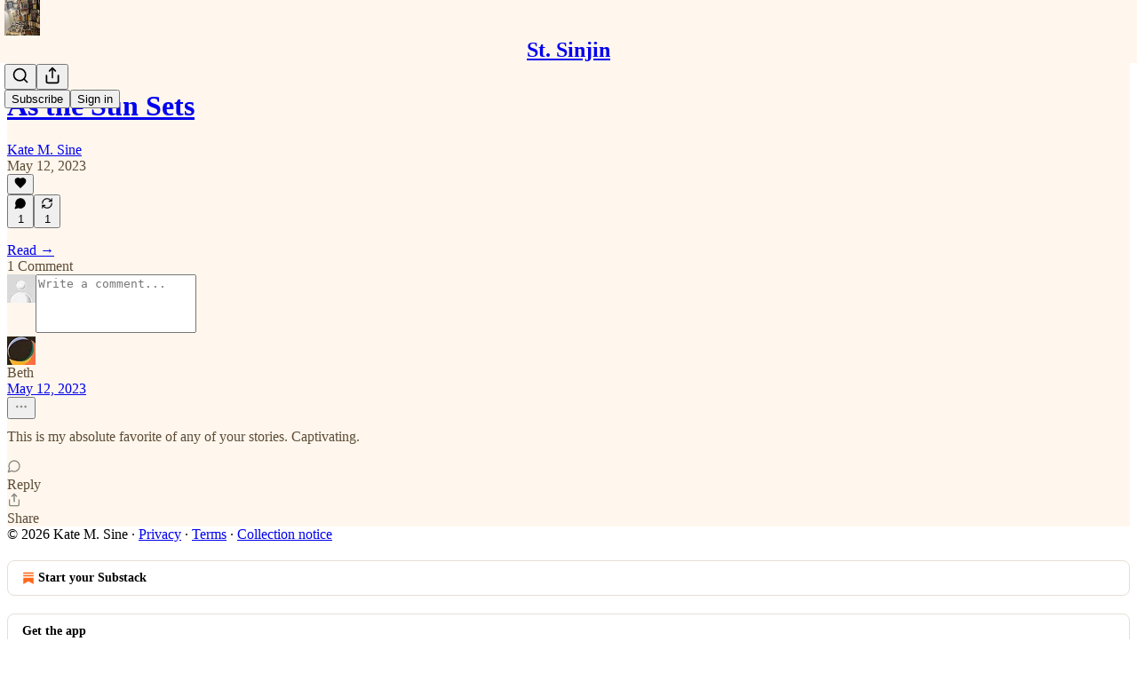

--- FILE ---
content_type: application/javascript; charset=UTF-8
request_url: https://stsinjin.substack.com/cdn-cgi/challenge-platform/scripts/jsd/main.js
body_size: 8383
content:
window._cf_chl_opt={AKGCx8:'b'};~function(c6,bm,bf,bh,bD,bH,bN,bd,c0,c1){c6=e,function(Y,b,cm,c5,c,E){for(cm={Y:375,b:185,c:269,E:325,O:239,W:186,i:334,Q:385,n:295,X:216,A:371},c5=e,c=Y();!![];)try{if(E=parseInt(c5(cm.Y))/1*(-parseInt(c5(cm.b))/2)+parseInt(c5(cm.c))/3*(parseInt(c5(cm.E))/4)+-parseInt(c5(cm.O))/5+parseInt(c5(cm.W))/6+parseInt(c5(cm.i))/7*(parseInt(c5(cm.Q))/8)+parseInt(c5(cm.n))/9+-parseInt(c5(cm.X))/10*(-parseInt(c5(cm.A))/11),E===b)break;else c.push(c.shift())}catch(O){c.push(c.shift())}}(L,880974),bm=this||self,bf=bm[c6(217)],bh=null,bD=bp(),bH=function(Ep,Ev,EI,EF,EU,Es,ci,b,c,E,O){return Ep={Y:328,b:305,c:311,E:262,O:403,W:331},Ev={Y:349,b:416,c:301,E:356,O:349,W:204,i:349,Q:362,n:194,X:289,A:289,z:224,Z:402,j:356,M:236,V:271,T:256,x:349,o:299,B:399,a:249,P:340,g:380,C:355,y:206,R:338,m:349},EI={Y:264},EF={Y:207},EU={Y:356,b:264,c:206,E:192,O:268,W:250,i:305,Q:219,n:207,X:268,A:392,z:315,Z:201,j:290,M:194,V:207,T:352,x:263,o:353,B:204,a:207,P:352,g:213,C:349,y:218,R:313,m:356,f:383,h:192,G:390,S:260,s:256,J:194,U:207,F:402,I:194,v:352,D:381,l:339,H:194,N:201,d:290,K:194,k:374,u0:356,u1:355,u2:232,u3:202,u4:372,u5:358,u6:374,u7:380},Es={Y:213},ci=c6,b={'nZRiN':function(W,i){return i==W},'VOrEe':ci(Ep.Y),'iksIc':function(W){return W()},'MuZYz':function(W,i){return W==i},'tQIkj':ci(Ep.b),'TuJjb':function(W,i){return W<i},'uFmif':function(W,i){return W-i},'dSFla':function(W,i){return W(i)},'Ojwhh':function(W,i){return i|W},'jBYvj':function(W,i){return W-i},'NYfgG':function(W,i){return W(i)},'nmLIB':function(W,i){return W<<i},'TJehT':function(W,i){return i&W},'uwKfh':function(W,i){return W!==i},'ZyuIc':function(W,i){return W>i},'BuhdM':function(W,i){return W<i},'fwUXC':function(W,i){return W-i},'LzEhC':function(W,i){return i&W},'gMeaO':function(W,i){return W-i},'iKrfF':function(W,i){return i==W},'WYkBn':function(W,i){return W(i)},'ZaikP':function(W,i){return W===i},'Ohuul':ci(Ep.c),'fzqXD':function(W,i){return i!=W},'vDAqq':function(W,i){return i&W},'EUeYX':function(W,i){return i*W},'TqIop':ci(Ep.E),'PcVWB':function(W,i){return W>i},'WgUQj':function(W,i){return i*W},'Wtwap':function(W,i){return W(i)},'dRIQs':function(W,i){return i&W},'OZqgK':function(W,i){return W(i)},'SMYnS':function(W,i){return W*i},'StUnZ':function(W,i){return W-i},'OVbla':function(W,i){return W+i}},c=String[ci(Ep.O)],E={'h':function(W,ES,cQ){return ES={Y:360,b:206},cQ=ci,b[cQ(Es.Y)](null,W)?'':E.g(W,6,function(i,cn){return cn=cQ,cn(ES.Y)[cn(ES.b)](i)})},'g':function(W,i,Q,EJ,cX,X,A,z,Z,j,M,V,T,x,o,B,P,C,y){if(EJ={Y:207},cX=ci,b[cX(EU.Y)](null,W))return'';for(A={},z={},Z='',j=2,M=3,V=2,T=[],x=0,o=0,B=0;B<W[cX(EU.b)];B+=1)if(P=W[cX(EU.c)](B),Object[cX(EU.E)][cX(EU.O)][cX(EU.W)](A,P)||(A[P]=M++,z[P]=!0),C=Z+P,Object[cX(EU.E)][cX(EU.O)][cX(EU.W)](A,C))Z=C;else if(cX(EU.i)!==b[cX(EU.Q)])return X[cX(EU.n)](E);else{if(Object[cX(EU.E)][cX(EU.X)][cX(EU.W)](z,Z)){if(256>Z[cX(EU.n)](0)){if(cX(EU.A)===cX(EU.z))return null==W?'':i==''?null:Q.i(j[cX(EU.b)],32768,function(S,cA){return cA=cX,A[cA(EJ.Y)](S)});else{for(X=0;b[cX(EU.Z)](X,V);x<<=1,o==b[cX(EU.j)](i,1)?(o=0,T[cX(EU.M)](Q(x)),x=0):o++,X++);for(y=Z[cX(EU.V)](0),X=0;8>X;x=x<<1.47|y&1,b[cX(EU.Y)](o,i-1)?(o=0,T[cX(EU.M)](b[cX(EU.T)](Q,x)),x=0):o++,y>>=1,X++);}}else{for(y=1,X=0;X<V;x=b[cX(EU.x)](x<<1,y),o==b[cX(EU.o)](i,1)?(o=0,T[cX(EU.M)](b[cX(EU.B)](Q,x)),x=0):o++,y=0,X++);for(y=Z[cX(EU.a)](0),X=0;16>X;x=1&y|x<<1,b[cX(EU.Y)](o,i-1)?(o=0,T[cX(EU.M)](b[cX(EU.P)](Q,x)),x=0):o++,y>>=1,X++);}j--,b[cX(EU.g)](0,j)&&(j=Math[cX(EU.C)](2,V),V++),delete z[Z]}else for(y=A[Z],X=0;X<V;x=b[cX(EU.y)](x,1)|b[cX(EU.R)](y,1),o==b[cX(EU.j)](i,1)?(o=0,T[cX(EU.M)](b[cX(EU.P)](Q,x)),x=0):o++,y>>=1,X++);Z=(j--,b[cX(EU.m)](0,j)&&(j=Math[cX(EU.C)](2,V),V++),A[C]=M++,String(P))}if(b[cX(EU.f)]('',Z)){if(Object[cX(EU.h)][cX(EU.O)][cX(EU.W)](z,Z)){if(b[cX(EU.G)](256,Z[cX(EU.V)](0))){for(X=0;b[cX(EU.S)](X,V);x<<=1,o==b[cX(EU.s)](i,1)?(o=0,T[cX(EU.J)](Q(x)),x=0):o++,X++);for(y=Z[cX(EU.U)](0),X=0;8>X;x=x<<1|b[cX(EU.F)](y,1),o==i-1?(o=0,T[cX(EU.I)](b[cX(EU.v)](Q,x)),x=0):o++,y>>=1,X++);}else{for(y=1,X=0;X<V;x=y|x<<1,b[cX(EU.g)](o,b[cX(EU.D)](i,1))?(o=0,T[cX(EU.J)](Q(x)),x=0):o++,y=0,X++);for(y=Z[cX(EU.U)](0),X=0;16>X;x=1&y|x<<1,b[cX(EU.l)](o,i-1)?(o=0,T[cX(EU.H)](Q(x)),x=0):o++,y>>=1,X++);}j--,j==0&&(j=Math[cX(EU.C)](2,V),V++),delete z[Z]}else for(y=A[Z],X=0;b[cX(EU.N)](X,V);x=1&y|x<<1.25,o==b[cX(EU.d)](i,1)?(o=0,T[cX(EU.K)](b[cX(EU.k)](Q,x)),x=0):o++,y>>=1,X++);j--,0==j&&V++}for(y=2,X=0;b[cX(EU.S)](X,V);x=b[cX(EU.y)](x,1)|b[cX(EU.F)](y,1),i-1==o?(o=0,T[cX(EU.I)](Q(x)),x=0):o++,y>>=1,X++);for(;;)if(x<<=1,b[cX(EU.u0)](o,i-1)){if(b[cX(EU.u1)](cX(EU.u2),b[cX(EU.u3)]))typeof O===b[cX(EU.u4)]&&j(X),b[cX(EU.u5)](Q);else{T[cX(EU.H)](b[cX(EU.u6)](Q,x));break}}else o++;return T[cX(EU.u7)]('')},'j':function(W,cz){return cz=ci,W==null?'':W==''?null:E.i(W[cz(EI.Y)],32768,function(i,cw){return cw=cz,W[cw(EF.Y)](i)})},'i':function(W,i,Q,cZ,X,A,z,Z,j,M,V,T,x,o,B,P,y,C){for(cZ=ci,X=[],A=4,z=4,Z=3,j=[],T=Q(0),x=i,o=1,M=0;3>M;X[M]=M,M+=1);for(B=0,P=Math[cZ(Ev.Y)](2,2),V=1;b[cZ(Ev.b)](V,P);C=b[cZ(Ev.c)](T,x),x>>=1,b[cZ(Ev.E)](0,x)&&(x=i,T=Q(o++)),B|=(0<C?1:0)*V,V<<=1);switch(B){case 0:for(B=0,P=Math[cZ(Ev.O)](2,8),V=1;b[cZ(Ev.b)](V,P);C=x&T,x>>=1,x==0&&(x=i,T=Q(o++)),B|=V*(0<C?1:0),V<<=1);y=b[cZ(Ev.W)](c,B);break;case 1:for(B=0,P=Math[cZ(Ev.i)](2,16),V=1;P!=V;C=T&x,x>>=1,x==0&&(x=i,T=Q(o++)),B|=b[cZ(Ev.Q)](0<C?1:0,V),V<<=1);y=c(B);break;case 2:return''}for(M=X[3]=y,j[cZ(Ev.n)](y);;)if(b[cZ(Ev.X)]!==b[cZ(Ev.A)])return o()!==null;else{if(b[cZ(Ev.z)](o,W))return'';for(B=0,P=Math[cZ(Ev.Y)](2,Z),V=1;P!=V;C=T&x,x>>=1,x==0&&(x=i,T=Q(o++)),B|=V*(0<C?1:0),V<<=1);switch(y=B){case 0:for(B=0,P=Math[cZ(Ev.Y)](2,8),V=1;V!=P;C=b[cZ(Ev.Z)](T,x),x>>=1,b[cZ(Ev.j)](0,x)&&(x=i,T=Q(o++)),B|=b[cZ(Ev.M)](0<C?1:0,V),V<<=1);X[z++]=b[cZ(Ev.V)](c,B),y=b[cZ(Ev.T)](z,1),A--;break;case 1:for(B=0,P=Math[cZ(Ev.x)](2,16),V=1;P!=V;C=b[cZ(Ev.o)](T,x),x>>=1,0==x&&(x=i,T=b[cZ(Ev.B)](Q,o++)),B|=b[cZ(Ev.a)](0<C?1:0,V),V<<=1);X[z++]=c(B),y=b[cZ(Ev.P)](z,1),A--;break;case 2:return j[cZ(Ev.g)]('')}if(0==A&&(A=Math[cZ(Ev.x)](2,Z),Z++),X[y])y=X[y];else if(b[cZ(Ev.C)](y,z))y=M+M[cZ(Ev.y)](0);else return null;j[cZ(Ev.n)](y),X[z++]=b[cZ(Ev.R)](M,y[cZ(Ev.y)](0)),A--,M=y,A==0&&(A=Math[cZ(Ev.m)](2,Z),Z++)}}},O={},O[ci(Ep.W)]=E.h,O}(),bN={},bN[c6(276)]='o',bN[c6(279)]='s',bN[c6(231)]='u',bN[c6(345)]='z',bN[c6(297)]='n',bN[c6(309)]='I',bN[c6(287)]='b',bd=bN,bm[c6(282)]=function(Y,E,O,W,Oe,OL,Ou,cT,i,X,A,z,Z,j,M){if(Oe={Y:211,b:183,c:307,E:310,O:246,W:346,i:363,Q:346,n:283,X:188,A:187,z:283,Z:188,j:322,M:314,V:382,T:264,x:240,o:255,B:259,a:310,P:335,g:310,C:396,y:214},OL={Y:367,b:264,c:370,E:254},Ou={Y:409,b:225,c:414,E:316,O:211,W:409,i:194,Q:207,n:192,X:268,A:250,z:194},cT=c6,i={'VXnAC':function(V,T){return V!==T},'YgIiY':cT(Oe.Y),'hFbJS':function(V,T){return V+T},'gvfpA':function(V,T){return T===V},'RlZaE':function(V,T){return V===T},'QxqDO':function(V,T){return V<T},'XTHVD':function(V,T,x,o){return V(T,x,o)},'FAPJB':cT(Oe.b),'tFtnQ':function(V,T,x){return V(T,x)}},i[cT(Oe.c)](null,E)||i[cT(Oe.E)](void 0,E))return W;for(X=bk(E),Y[cT(Oe.O)][cT(Oe.W)]&&(X=X[cT(Oe.i)](Y[cT(Oe.O)][cT(Oe.Q)](E))),X=Y[cT(Oe.n)][cT(Oe.X)]&&Y[cT(Oe.A)]?Y[cT(Oe.z)][cT(Oe.Z)](new Y[(cT(Oe.A))](X)):function(V,co,T){for(co=cT,V[co(OL.Y)](),T=0;T<V[co(OL.b)];V[T]===V[i[co(OL.c)](T,1)]?V[co(OL.E)](T+1,1):T+=1);return V}(X),A='nAsAaAb'.split('A'),A=A[cT(Oe.j)][cT(Oe.M)](A),z=0;i[cT(Oe.V)](z,X[cT(Oe.T)]);Z=X[z],j=i[cT(Oe.x)](bt,Y,E,Z),A(j)?i[cT(Oe.o)]===cT(Oe.B)?O(E):(M=i[cT(Oe.a)]('s',j)&&!Y[cT(Oe.P)](E[Z]),i[cT(Oe.g)](cT(Oe.C),O+Z)?i[cT(Oe.y)](Q,O+Z,j):M||Q(O+Z,E[Z])):Q(O+Z,j),z++);return W;function Q(V,T,cx,x,o){if(cx=cT,x={},x[cx(Ou.Y)]=function(B,P){return B-P},x[cx(Ou.b)]=function(B,P){return B<<P},o=x,i[cx(Ou.c)](i[cx(Ou.E)],cx(Ou.O))){for(S=0;s<J;F<<=1,I==o[cx(Ou.W)](M,1)?(D=0,A[cx(Ou.i)](H(N)),W=0):K++,U++);for(Z=u0[cx(Ou.Q)](0),u1=0;8>u2;u4=o[cx(Ou.b)](u5,1)|1&u6,u8-1==u7?(u9=0,uu[cx(Ou.i)](uL(ue)),uY=0):ub++,uc>>=1,u3++);}else Object[cx(Ou.n)][cx(Ou.X)][cx(Ou.A)](W,T)||(W[T]=[]),W[T][cx(Ou.z)](V)}},c0=c6(415)[c6(417)](';'),c1=c0[c6(322)][c6(314)](c0),bm[c6(327)]=function(E,O,Oc,Ob,cB,W,i,Q,n,X,A){for(Oc={Y:312,b:364,c:264,E:359,O:194,W:258},Ob={Y:312},cB=c6,W={},W[cB(Oc.Y)]=function(z,Z){return z+Z},i=W,Q=Object[cB(Oc.b)](O),n=0;n<Q[cB(Oc.c)];n++)if(X=Q[n],X==='f'&&(X='N'),E[X]){for(A=0;A<O[Q[n]][cB(Oc.c)];-1===E[X][cB(Oc.E)](O[Q[n]][A])&&(c1(O[Q[n]][A])||E[X][cB(Oc.O)]('o.'+O[Q[n]][A])),A++);}else E[X]=O[Q[n]][cB(Oc.W)](function(z,ca){return ca=cB,i[ca(Ob.Y)]('o.',z)})},c3();function bK(Y,c,ED,cj){return ED={Y:320,b:192,c:196,E:250,O:359,W:405},cj=c6,c instanceof Y[cj(ED.Y)]&&0<Y[cj(ED.Y)][cj(ED.b)][cj(ED.c)][cj(ED.E)](c)[cj(ED.O)](cj(ED.W))}function bS(cF,c9,b,c,E,O){return cF={Y:182,b:208,c:297,E:413,O:317,W:208},c9=c6,b={},b[c9(cF.Y)]=function(W,i){return W!==i},b[c9(cF.b)]=c9(cF.c),b[c9(cF.E)]=function(W,i){return W<i},c=b,E=bm[c9(cF.O)],!E?null:(O=E.i,c[c9(cF.Y)](typeof O,c[c9(cF.W)])||c[c9(cF.E)](O,30))?null:O}function bt(Y,E,O,Et,cM,W,i,Q){W=(Et={Y:276,b:223,c:292,E:328,O:395,W:373,i:184,Q:257,n:395,X:283,A:391,z:373,Z:283,j:368,M:328,V:180},cM=c6,{'WWoxL':function(n,X){return n==X},'xGCGH':cM(Et.Y),'Alamu':function(n,X){return n===X},'HUYzy':function(n,X){return n==X},'Curer':function(n,X,A){return n(X,A)}});try{i=E[O]}catch(n){return'i'}if(i==null)return i===void 0?'u':'x';if(W[cM(Et.b)](W[cM(Et.c)],typeof i))try{if(cM(Et.E)==typeof i[cM(Et.O)]){if(W[cM(Et.W)](cM(Et.i),cM(Et.Q)))E=O[W];else return i[cM(Et.n)](function(){}),'p'}}catch(A){}return Y[cM(Et.X)][cM(Et.A)](i)?'a':W[cM(Et.z)](i,Y[cM(Et.Z)])?'D':!0===i?'T':i===!1?'F':(Q=typeof i,W[cM(Et.j)](cM(Et.M),Q)?W[cM(Et.V)](bK,Y,i)?'N':'f':bd[Q]||'?')}function L(OV){return OV='8OdOapv,IsBor,error,NvkXx,now,ZyuIc,isArray,pFlEA,WASuH,vJcmj,catch,d.cookie,AgWrl,random,OZqgK,timeout,onerror,LzEhC,fromCharCode,JBxy9,[native code],10|7|2|4|5|1|8|3|6|9|0,LtfhN,contentWindow,rBXxj,Ucrif,/b/ov1/0.364298090281064:1768742030:FEvpZkqoKbdUAE8ud-g-_f98FFHFMMFyFiELGWrUR4Y/,http-code:,BVOsm,VXnAC,_cf_chl_opt;JJgc4;PJAn2;kJOnV9;IWJi4;OHeaY1;DqMg0;FKmRv9;LpvFx1;cAdz2;PqBHf2;nFZCC5;ddwW5;pRIb1;rxvNi8;RrrrA2;erHi9,fzqXD,split,error on cf_chl_props,Mewbz,Curer,xehYS,Wolea,RATHR,YLjtY,9078EGlqsx,2732502ewDogH,Set,from,source,onload,pkLOA2,prototype,fGsOt,push,contentDocument,toString,clientInformation,success,qhqBx,hUcCy,TuJjb,Ohuul,garql,NYfgG,style,charAt,charCodeAt,bRYYZ,loading,jsd,GhXvi,GqAYn,nZRiN,tFtnQ,nhCrL,405070tixkEX,document,nmLIB,tQIkj,send,display: none,WMLTw,WWoxL,PcVWB,TLLjw,parent,JltYZ,accQQ,_cf_chl_opt,hujFe,undefined,npFjz,MXlkX,lZFXM,randomUUID,WgUQj,navigator,createElement,2127985PFtpzF,XTHVD,tabIndex,event,nvbDw,detail,gwmxF,Object,cloudflare-invisible,log,SMYnS,call,readyState,xhr-error,vBnrA,splice,FAPJB,fwUXC,ZjZhW,map,BvGDC,BuhdM,pBbpd,DTIiy,Ojwhh,length,appendChild,HYUgX,xVtBq,hasOwnProperty,2235KrlUyt,AdeF3,Wtwap,status,addEventListener,sid,VAOgB,object,getPrototypeOf,PKNIT,string,aUjz8,AKGCx8,pRIb1,Array,stringify,XMLHttpRequest,chctx,boolean,location,TqIop,uFmif,iframe,xGCGH,postMessage,Evamz,5709096kxPPIW,gjqqt,number,WOfRf,dRIQs,body,vDAqq,LPeez,CnwA5,/cdn-cgi/challenge-platform/h/,CCsPD,INgjb,gvfpA,open,bigint,RlZaE,qVyZs,rDsZh,TJehT,bind,GYiAp,YgIiY,__CF$cv$params,SSTpq3,JoAmn,Function,KHtRO,includes,href,floor,4660hACNjs,gtiej,rxvNi8,function,errorInfoObject,ontimeout,OnLzt,onreadystatechange,VQLWI,317443FmtkvQ,isNaN,SWlcH,WGUhR,OVbla,iKrfF,StUnZ,DOMContentLoaded,EZaQd,/invisible/jsd,LRmiB4,symbol,getOwnPropertyNames,removeChild,ljmSa,pow,NQRHo,lzrZj,dSFla,jBYvj,PezLe,ZaikP,MuZYz,fRlUr,iksIc,indexOf,gZxbEB8PXNcKdrm26kj1o-z5h9q7TRuHGMeUnw0iIAOC+W3Fy$Yat4pLDsJQflVSv,PmiRI,EUeYX,concat,keys,FrJTF,ccrmS,sort,HUYzy,/jsd/oneshot/d251aa49a8a3/0.364298090281064:1768742030:FEvpZkqoKbdUAE8ud-g-_f98FFHFMMFyFiELGWrUR4Y/,hFbJS,209LxFWOk,VOrEe,Alamu,WYkBn,323IkzhpI,POST,api,TYlZ6,hlJwl,join,gMeaO,QxqDO,uwKfh,NMSYV'.split(','),L=function(){return OV},L()}function bk(c,O0,cV,E,O,W){for(O0={Y:296,b:363,c:364,E:277},cV=c6,E={},E[cV(O0.Y)]=function(i,Q){return Q!==i},O=E,W=[];O[cV(O0.Y)](null,c);W=W[cV(O0.b)](Object[cV(O0.c)](c)),c=Object[cV(O0.E)](c));return W}function bG(Y,cs,cS,c7,b,c){cs={Y:178,b:245,c:215,E:366},cS={Y:328,b:348},c7=c6,b={'ljmSa':function(E,O){return E(O)},'gwmxF':function(E){return E()},'nhCrL':function(E,O,W){return E(O,W)},'ccrmS':c7(cs.Y)},c=b[c7(cs.b)](c2),b[c7(cs.c)](bv,c.r,function(E,c8){c8=c7,typeof Y===c8(cS.Y)&&b[c8(cS.b)](Y,E),bJ()}),c.e&&bl(b[c7(cs.E)],c.e)}function bv(Y,b,E9,E8,E7,E6,cc,c,E,O,W){E9={Y:400,b:406,c:237,E:195,O:361,W:198,i:252,Q:317,n:248,X:229,A:285,z:308,Z:376,j:333,M:304,V:229,T:281,x:369,o:377,B:330,a:190,P:401,g:386,C:288,y:323,R:377,m:220,f:331,h:284},E8={Y:337},E7={Y:388,b:267,c:351,E:306,O:228,W:179,i:222,Q:200,n:298,X:388,A:417,z:241,Z:197,j:351,M:300,V:265,T:408,x:205,o:221,B:347,a:238,P:291,g:365,C:272,y:272,R:397,m:412,f:272},E6={Y:203},cc=c6,c={'garql':cc(E9.Y),'xVtBq':cc(E9.b),'INgjb':cc(E9.c),'Mewbz':cc(E9.E),'WMLTw':function(i,Q){return i===Q},'hUcCy':cc(E9.O),'FrJTF':function(i,Q){return i>=Q},'AgWrl':cc(E9.W),'WGUhR':cc(E9.i),'VQLWI':function(i,Q){return i+Q},'IsBor':function(i){return i()}},E=bm[cc(E9.Q)],console[cc(E9.n)](bm[cc(E9.X)]),O=new bm[(cc(E9.A))](),O[cc(E9.z)](cc(E9.Z),c[cc(E9.j)](cc(E9.M)+bm[cc(E9.V)][cc(E9.T)]+cc(E9.x),E.r)),E[cc(E9.o)]&&(O[cc(E9.Y)]=5e3,O[cc(E9.B)]=function(cE){cE=cc,b(c[cE(E6.Y)])}),O[cc(E9.a)]=function(cO,i,Q,X,A,z,V,T,x){if(cO=cc,i={},i[cO(E7.Y)]=c[cO(E7.b)],i[cO(E7.c)]=c[cO(E7.E)],i[cO(E7.O)]=c[cO(E7.W)],Q=i,c[cO(E7.i)](c[cO(E7.Q)],cO(E7.n))){for(X=Q[cO(E7.X)][cO(E7.A)]('|'),A=0;!![];){switch(X[A++]){case'0':return z={},z.r=V,z.e=null,z;case'1':V={};continue;case'2':x[cO(E7.z)]='-1';continue;case'3':V=X(T,T[cO(E7.Z)]||T[Q[cO(E7.j)]],'n.',V);continue;case'4':Q[cO(E7.M)][cO(E7.V)](x);continue;case'5':T=x[cO(E7.T)];continue;case'6':V=A(T,x[Q[cO(E7.O)]],'d.',V);continue;case'7':x[cO(E7.x)]=cO(E7.o);continue;case'8':V=n(T,T,'',V);continue;case'9':z[cO(E7.M)][cO(E7.B)](x);continue;case'10':x=i[cO(E7.a)](cO(E7.P));continue}break}}else c[cO(E7.g)](O[cO(E7.C)],200)&&O[cO(E7.y)]<300?b(c[cO(E7.R)]):b(cO(E7.m)+O[cO(E7.f)])},O[cc(E9.P)]=function(cr){cr=cc,b(c[cr(E8.Y)])},W={'t':c[cc(E9.g)](bF),'lhr':bf[cc(E9.C)]&&bf[cc(E9.C)][cc(E9.y)]?bf[cc(E9.C)][cc(E9.y)]:'','api':E[cc(E9.R)]?!![]:![],'c':bs(),'payload':Y},O[cc(E9.m)](bH[cc(E9.f)](JSON[cc(E9.h)](W)))}function e(u,Y,b,c){return u=u-178,b=L(),c=b[u],c}function bF(ct,cY,Y,b){return ct={Y:317,b:324,c:253},cY=c6,Y={'vBnrA':function(c,E){return c(E)}},b=bm[cY(ct.Y)],Math[cY(ct.b)](+Y[cY(ct.c)](atob,b.t))}function bl(O,W,Eb,cW,i,Q,n,X,A,z,Z,j,M,V){if(Eb={Y:199,b:394,c:266,E:343,O:326,W:210,i:350,Q:360,n:206,X:270,A:378,z:317,Z:394,j:304,M:229,V:281,T:411,x:266,o:285,B:308,a:376,P:400,g:330,C:303,y:229,R:303,m:318,f:229,h:344,G:344,S:191,s:229,J:280,U:404,F:329,I:286,v:189,D:326,l:220,H:331},cW=c6,i={},i[cW(Eb.Y)]=function(T,o){return o===T},i[cW(Eb.b)]=function(T,o){return T+o},i[cW(Eb.c)]=cW(Eb.E),i[cW(Eb.O)]=cW(Eb.W),Q=i,!bU(0))return Q[cW(Eb.Y)](cW(Eb.i),cW(Eb.i))?![]:cW(Eb.Q)[cW(Eb.n)](n);X=(n={},n[cW(Eb.X)]=O,n[cW(Eb.A)]=W,n);try{A=bm[cW(Eb.z)],z=Q[cW(Eb.b)](Q[cW(Eb.Z)](cW(Eb.j),bm[cW(Eb.M)][cW(Eb.V)])+cW(Eb.T)+A.r,Q[cW(Eb.x)]),Z=new bm[(cW(Eb.o))](),Z[cW(Eb.B)](cW(Eb.a),z),Z[cW(Eb.P)]=2500,Z[cW(Eb.g)]=function(){},j={},j[cW(Eb.C)]=bm[cW(Eb.y)][cW(Eb.R)],j[cW(Eb.m)]=bm[cW(Eb.f)][cW(Eb.m)],j[cW(Eb.h)]=bm[cW(Eb.f)][cW(Eb.G)],j[cW(Eb.S)]=bm[cW(Eb.s)][cW(Eb.J)],j[cW(Eb.U)]=bD,M=j,V={},V[cW(Eb.F)]=X,V[cW(Eb.I)]=M,V[cW(Eb.v)]=Q[cW(Eb.D)],Z[cW(Eb.l)](bH[cW(Eb.H)](V))}catch(x){}}function bs(cv,cu,Y){return cv={Y:321},cu=c6,Y={'KHtRO':function(b){return b()}},Y[cu(cv.Y)](bS)!==null}function bU(b,cd,ce,c,E){return cd={Y:354,b:354,c:398},ce=c6,c={},c[ce(cd.Y)]=function(O,W){return O<W},E=c,E[ce(cd.b)](Math[ce(cd.c)](),b)}function c2(OO,cP,c,E,O,W,i,Q){c=(OO={Y:237,b:195,c:238,E:291,O:205,W:221,i:241,Q:300,n:265,X:408,A:230,z:197,Z:319,j:407,M:347},cP=c6,{'hujFe':function(n,X,A,z,Z){return n(X,A,z,Z)},'JoAmn':cP(OO.Y),'LtfhN':cP(OO.b)});try{return E=bf[cP(OO.c)](cP(OO.E)),E[cP(OO.O)]=cP(OO.W),E[cP(OO.i)]='-1',bf[cP(OO.Q)][cP(OO.n)](E),O=E[cP(OO.X)],W={},W=c[cP(OO.A)](pRIb1,O,O,'',W),W=pRIb1(O,O[cP(OO.z)]||O[c[cP(OO.Z)]],'n.',W),W=pRIb1(O,E[c[cP(OO.j)]],'d.',W),bf[cP(OO.Q)][cP(OO.M)](E),i={},i.r=W,i.e=null,i}catch(n){return Q={},Q.r={},Q.e=n,Q}}function bJ(cH,cL,Y,b){if(cH={Y:261,b:233},cL=c6,Y={'pBbpd':function(c,E){return c===E},'MXlkX':function(c,E){return c(E)}},b=bS(),Y[cL(cH.Y)](b,null))return;bh=(bh&&Y[cL(cH.b)](clearTimeout,bh),setTimeout(function(){bG()},1e3*b))}function bp(Eu,cq){return Eu={Y:235,b:235},cq=c6,crypto&&crypto[cq(Eu.Y)]?crypto[cq(Eu.b)]():''}function c3(Ow,Oz,OX,cg,Y,b,c,E,O){if(Ow={Y:247,b:234,c:275,E:317,O:212,W:379,i:251,Q:209,n:393,X:273,A:341,z:332},Oz={Y:336,b:251,c:209,E:332},OX={Y:410,b:294,c:357,E:193,O:189,W:274,i:242,Q:387,n:244,X:226,A:293,z:181},cg=c6,Y={'Evamz':cg(Ow.Y),'fRlUr':cg(Ow.b),'fGsOt':cg(Ow.c),'xehYS':function(W,i){return W(i)},'SWlcH':function(W,i){return W!==i},'GqAYn':function(W){return W()},'hlJwl':function(W,i){return i!==W},'WASuH':function(W){return W()}},b=bm[cg(Ow.E)],!b)return;if(!Y[cg(Ow.O)](bI))return;(c=![],E=function(cC,W,i,n){if(cC=cg,W={},W[cC(OX.Y)]=Y[cC(OX.b)],i=W,!c){if(c=!![],!bI()){if(Y[cC(OX.c)]===Y[cC(OX.E)])n={},n[cC(OX.O)]=i[cC(OX.Y)],n[cC(OX.W)]=O.r,n[cC(OX.i)]=cC(OX.Q),n[cC(OX.n)]=W,E[cC(OX.X)][cC(OX.A)](n,'*');else return}Y[cC(OX.z)](bG,function(n){c4(b,n)})}},Y[cg(Ow.W)](bf[cg(Ow.i)],cg(Ow.Q)))?Y[cg(Ow.n)](E):bm[cg(Ow.X)]?bf[cg(Ow.X)](cg(Ow.A),E):(O=bf[cg(Ow.z)]||function(){},bf[cg(Ow.z)]=function(cy){cy=cg,O(),Y[cy(Oz.Y)](bf[cy(Oz.b)],cy(Oz.c))&&(bf[cy(Oz.E)]=O,E())})}function bI(E1,cb,Y,b,c,E){return E1={Y:227,b:324,c:302,E:389},cb=c6,Y={'JltYZ':function(O){return O()},'LPeez':function(O,W){return O/W}},b=3600,c=Y[cb(E1.Y)](bF),E=Math[cb(E1.b)](Y[cb(E1.c)](Date[cb(E1.E)](),1e3)),E-c>b?![]:!![]}function c4(c,E,OM,cR,O,W,i){if(OM={Y:387,b:377,c:342,E:198,O:278,W:189,i:247,Q:274,n:242,X:226,A:293,z:384,Z:242,j:243,M:244,V:226},cR=c6,O={'NMSYV':function(Q,n,X){return Q(n,X)},'EZaQd':function(Q,n){return n===Q},'nvbDw':cR(OM.Y)},!c[cR(OM.b)])return;O[cR(OM.c)](E,cR(OM.E))?cR(OM.O)===cR(OM.O)?(W={},W[cR(OM.W)]=cR(OM.i),W[cR(OM.Q)]=c.r,W[cR(OM.n)]=cR(OM.E),bm[cR(OM.X)][cR(OM.A)](W,'*')):O[cR(OM.z)](E,O,W):(i={},i[cR(OM.W)]=cR(OM.i),i[cR(OM.Q)]=c.r,i[cR(OM.Z)]=O[cR(OM.j)],i[cR(OM.M)]=E,bm[cR(OM.V)][cR(OM.A)](i,'*'))}}()